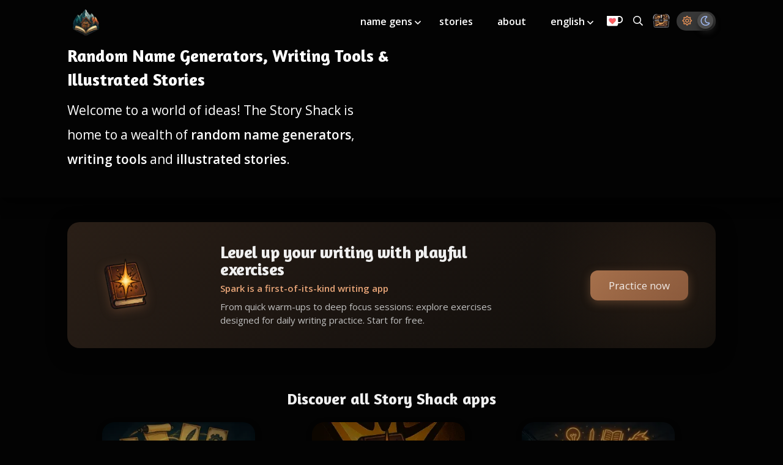

--- FILE ---
content_type: text/html; charset=utf-8
request_url: https://thestoryshack.com/
body_size: 8691
content:
<!DOCTYPE html><html lang="en"><head><meta charset="UTF-8"><meta name="viewport" content="width=device-width,initial-scale=1"><title>Random Name Generators & Stories | The Story Shack</title><meta name="description" content="Discover a wide selection of random name generators and illustrated short stories. Lovingly managed since 2011. Thank you for your visit!"><meta name="robots" content="index, follow"><link rel="canonical" href="https://thestoryshack.com/"><link rel="preconnect" href="https://res.cloudinary.com"><link rel="preconnect" href="https://cdn.jsdelivr.net"><link rel="preconnect" href="https://fonts.googleapis.com"><link rel="preconnect" href="https://fonts.gstatic.com" crossorigin><link rel="preconnect" href="https://cdn.snigelweb.com/adengine/thestoryshack.com/loader.js"><link rel="preload" href="https://assets.thestoryshack.com/assets/story-shack-adventurer-hero-mobile.webp" as="image" media="(max-width: 1079px)"><link rel="preload" href="https://assets.thestoryshack.com/assets/story-shack-adventurer-hero.webp" as="image" media="(min-width: 1080px)"><link rel="preload" href="https://fonts.googleapis.com/css2?family=Amaranth:wght@700&family=Open+Sans:ital,wght@0,300..800;1,300..800&display=swap" as="style"><link rel="preload" href="https://cdn.jsdelivr.net/npm/vue@2.6.12" as="script"><link rel="stylesheet" href="https://storyshack.b-cdn.net/files/style.css?hash=702115"><script>window.STORYSHACK_CDN="https://storyshack.b-cdn.net",window.STORYSHACK_FILES_BASE="https://storyshack.b-cdn.net/files"</script><link href="https://fonts.googleapis.com/css2?family=Amaranth:wght@700&family=Open+Sans:ital,wght@0,300..800;1,300..800&display=swap" rel="stylesheet"><link rel="manifest" href="/manifest.webmanifest"><link rel="serviceworker" href="/sw.js"><link rel="shortcut icon" sizes="196x196" href="https://assets.thestoryshack.com/assets/story-shack-fav.png"><link rel="icon" href="https://assets.thestoryshack.com/assets/story-shack-logo-48.png" sizes="48x48"><link rel="icon" href="https://assets.thestoryshack.com/assets/story-shack-logo-128.png" sizes="128x128"><link rel="icon" href="https://assets.thestoryshack.com/assets/story-shack-logo-192.png" sizes="192x192"><link rel="icon" sizes="196x196" href="https://assets.thestoryshack.com/assets/story-shack-logo-196.png"><meta name="msapplication-TileColor" content="#ffffff"><meta name="msapplication-TileImage" content="https://assets.thestoryshack.com/assets/story-shack-logo-192.png"><meta name="theme-color" content="#0d313a"><meta property="og:type" content="website"><meta property="og:site_name" content="The Story Shack"><meta property="og:locale" content="en"><meta property="og:title" content="Random Name Generators & Stories | The Story Shack"><meta property="og:description" content="Discover a wide selection of random name generators and illustrated short stories. Lovingly managed since 2011. Thank you for your visit!"><meta property="og:image" content="https://assets.thestoryshack.com/assets/story-shack-twitter-card.png"><meta property="og:url" content="https://thestoryshack.com/"><meta name="twitter:card" content="summary_large_image"><meta name="twitter:site" content="@thestoryshack"><meta name="twitter:creator" content="@thestoryshack"><meta name="twitter:title" content="Random Name Generators & Stories | The Story Shack"><meta name="twitter:description" content="Discover a wide selection of random name generators and illustrated short stories. Lovingly managed since 2011. Thank you for your visit!"><meta name="twitter:image" content="https://assets.thestoryshack.com/assets/story-shack-twitter-card.png"><meta name="fediverse:creator" content="@thestoryshack@mastodon.social"><link rel="alternate" hreflang="x-default" href="https://thestoryshack.com/"><link rel="alternate" hreflang="en" href="https://thestoryshack.com/"><link rel="alternate" hreflang="de" href="https://thestoryshack.com/de/"><link rel="alternate" hreflang="es" href="https://thestoryshack.com/es/"><link rel="alternate" hreflang="fr" href="https://thestoryshack.com/fr/"><link rel="alternate" hreflang="ja" href="https://thestoryshack.com/ja/"><link rel="alternate" hreflang="pt" href="https://thestoryshack.com/pt/"><script defer="defer" src="https://cdn.jsdelivr.net/npm/vue@2.6.12"></script><script defer="defer" src="https://storyshack.b-cdn.net/files/js/scripts-v3.js?hash=702115"></script></head><body><script>var activeTheme=localStorage.getItem("activeTheme")||"theme-dark";activeTheme&&document.querySelector("body").classList.add(activeTheme);var snigelScriptHref="https://cdn.snigelweb.com/adengine/thestoryshack.com/loader.js"</script><div id="app"><a lang="en" class="skip-link-main" href="#main-content">Skip to content</a><header id="main-navigation" class="wide-width white"><div id="logo"><a href="/"><img src="https://assets.thestoryshack.com/assets/story-shack-logo.webp" alt="Story Shack logo" width="60" height="60"> </a><span class="install no-mobile" :class="{ 'slidein': deferredPrompt }" v-if="deferredPrompt" @click="callInstallPrompt"><span class="icon-arrow-alt-circle-down"></span></span></div><nav><span class="menu-upgrade-mobile mobile-only" v-if="adsAllowed" @click.prevent="activateModal" data-cabin-event="Navigation | Upgrade viewed"><a><img src="https://assets.thestoryshack.com/assets/kofi.webp" alt="Ko-fi donation button" width="30" height="20"></a></span><a class="chest mobile" href="/chest/" title="Storage Chest: All your saved ideas in one place" aria-label="Storage Chest: All your saved ideas in one place"><img class="mobile" src="https://assets.thestoryshack.com/assets/treasure-chest.webp" alt="Icon of a treasure chest" width="30" height="30"> </a><span class="theme-switcher mobile"><span class="icon-sun" :class="{ 'active': themes['theme-regular'].active }" @click="activateTheme('theme-regular')"></span> <span class="icon-moon" :class="{ 'active': themes['theme-dark'].active }" @click="activateTheme('theme-dark')"></span> </span><span tabindex="0" class="icon-bars" @keypress.enter="open = !open" @click="open = !open"></span><div class="menu-items" :class="{ show: open }"><ul id="menu-main-menu" class="menu"><li class="with-sub-menu"><a aria-haspopup="true" href="/tools/">name gens </a><span class="icon-angle-down" tabindex="0" lang="en" aria-label="Toggle submenu" aria-expanded="false" @click="toggleSubMenu($event)" @keypress.enter="toggleSubMenu($event)"></span><ul class="sub-menu"><li><a href="/tools/fantasy-name-generators/">Fantasy Name Generators</a></li><li><a href="/tools/writing-tools/">Writing Tools</a></li><li><a href="/tools/anime-name-generators/">Anime Name Generators</a></li><li><a href="/tools/real-name-generators/">Real Name Generators</a></li><li><a href="/tools/animal-name-generators/">Animal Name Generators</a></li><li><a href="/tools/sci-fi-name-generators/">Sci-Fi Name Generators</a></li><li><a href="/tools/place-name-generators/">Place Name Generators</a></li><li><a href="/tools/various-name-generators/">Various Name Generators</a></li></ul></li><li><a href="/flash-fiction/">stories</a></li><li><a href="/about/">about</a></li><li class="with-sub-menu"><a aria-haspopup="true" href="/">english </a><span class="icon-angle-down" tabindex="0" lang="en" aria-label="Toggle submenu" aria-expanded="false" @click="toggleSubMenu($event)" @keypress.enter="toggleSubMenu($event)"></span><ul class="sub-menu show-mobile"><li><a lang="de" href="/de/">deutsch</a></li><li><a lang="es" href="/es/">español</a></li><li><a lang="fr" href="/fr/">français</a></li><li><a lang="ja" href="/ja/">日本語</a></li><li><a lang="pt" href="/pt/">português</a></li></ul></li><li class="menu-upgrade no-mobile" v-if="adsAllowed" @click.prevent="activateModal" data-cabin-event="Navigation | Upgrade viewed"><a><img src="https://assets.thestoryshack.com/assets/kofi.webp" alt="Ko-fi donation button" width="30" height="20"></a></li><li class="nav-search"><a href="/search/" title="Search all generators" aria-label="Search all generators"><span class="icon-search no-mobile"></span><span class="mobile-only">search</span></a></li><li class="no-mobile last"><a href="/chest/" class="chest" title="Storage Chest: All your saved ideas in one place" aria-label="Storage Chest: All your saved ideas in one place"><img src="https://assets.thestoryshack.com/assets/treasure-chest.webp" alt="Icon of a treasure chest" width="30" height="30"></a></li><li class="no-mobile theme-switcher" id="theme-switcher"><span class="icon-sun" :class="{ 'active': themes['theme-regular'].active }" @click="activateTheme('theme-regular')"></span> <span class="icon-moon" :class="{ 'active': themes['theme-dark'].active }" @click="activateTheme('theme-dark')"></span></li><span lang="en" aria-label="Close menu" tabindex="0" class="icon-times" @keypress.enter="open = !open" @click="open = !open"></span></ul></div></nav></header><main><section id="home-hero" class="hero"><div class="wide-width"><h1>Random Name Generators, Writing Tools & Illustrated Stories</h1><p>Welcome to a world of ideas! The Story Shack is home to a wealth of <a href="/tools/">random name generators</a>, <a href="/tools/writing-tools/">writing tools</a> and <a href="/flash-fiction/">illustrated stories</a>.</p></div></section><section id="spark-banner" class="wide-width"><div class="spark-banner-content"><img src="https://spark.thestoryshack.com/spark-logo.webp" alt="Spark" class="spark-logo"><div class="spark-banner-text"><h2>Level up your writing with playful exercises</h2><p class="spark-tagline">Spark is a first-of-its-kind writing app</p><p class="spark-description">From quick warm-ups to deep focus sessions: explore exercises designed for daily writing practice. Start for free.</p></div><a href="https://spark.thestoryshack.com" class="spark-cta" target="_blank"><span>Practice now</span> <span class="icon-arrow-right"></span></a></div></section><div id="main-content"><div class="flash-container side-flash"></div><div class="opaquebg"><h2 class="text-center mt">Discover all Story Shack apps</h2><section id="apps" class="wide-width"><section id="app-row" class="mts"><ul class="promo"><li><a href="/tools/" class="promo-badge"><img src="https://assets.thestoryshack.com/assets/thumb-idea-generators.webp" alt="" width="250" height="142" loading="lazy"> <span>All Idea Generators</span></a></li><li><a href="/writing-exercise/" class="promo-badge"><img src="https://assets.thestoryshack.com/assets/thumb-spark.webp" alt="" width="250" height="142" loading="lazy"> <span>Creative Writing Exercise</span></a></li><li><a href="/create-your-own-generator/" class="promo-badge"><img src="https://assets.thestoryshack.com/assets/thumb-create-your-own.webp" alt="" width="250" height="142" loading="lazy"> <span>Your Own Idea Generator</span></a></li><li><a href="/choose-your-own-adventure/" class="promo-badge"><img src="https://assets.thestoryshack.com/assets/thumb-cyoa.webp" alt="" width="250" height="142" loading="lazy"> <span>Choose Your Own Adventure</span></a></li><li><a href="/visual-writing-prompts/" class="promo-badge"><img src="https://assets.thestoryshack.com/assets/thumb-visual-prompts.webp" alt="" width="250" height="142" loading="lazy"> <span>Visual Writing Prompts</span></a></li><li><a href="/maps/" class="promo-badge"><img src="https://assets.thestoryshack.com/assets/thumb-map-generator.webp" alt="" width="250" height="142" loading="lazy"> <span>Fantasy Map Generator</span></a></li><li><a href="/flash-fiction/" class="promo-badge"><img src="https://assets.thestoryshack.com/assets/thumb-flash-fiction.webp" alt="" width="250" height="142" loading="lazy"> <span>Flash Fiction</span></a></li><li><a href="/chest/" class="promo-badge"><img src="https://assets.thestoryshack.com/assets/thumb-chest.webp" alt="" width="250" height="142" loading="lazy"> <span>Chest: Stored Ideas</span></a></li><li><a href="https://chromewebstore.google.com/detail/story-notes/fppgpeifijbbcobpkllelfmlpkeaednc?hl=en" class="promo-badge"><img src="https://assets.thestoryshack.com/assets/thumb-story-notes.webp" alt="" width="250" height="142" loading="lazy"> <span>Story Notes (Chrome Extension)</span></a></li></ul></section></section><section id="related" class="wide-width mt cv text-center"><h2>Explore 1500+ Name Generators</h2><p class="reading-width">Besides providing writing and roleplaying tools, The Story Shack offers well over a thousand <strong>random name generators</strong> in many categories. Start exploring below.</p><h3 class="mt">Newly added generators</h3><ul class="related-posts mt"><li class="filterable" data-filter="Lands Between Character Name Generator (Elden Ring) | Fantasy Name Generators"><a class="tool-badge" href="/tools/lands-between-character-name-generator-elden-ring/"><div class="polygon"><img src="https://assets.thestoryshack.com/tools/small-lands-between-character-name-generator-elden-ring.webp" width="50" height="50" alt="Thumbnail for Lands Between Character Name Generator (Elden Ring)" loading="lazy"></div><div class="filler"></div><span>Lands Between Character Name Generator (Elden Ring)</span></a></li><li class="filterable" data-filter="Spirit Ash Summon Name Generator (Elden Ring) | Fantasy Name Generators"><a class="tool-badge" href="/tools/spirit-ash-summon-name-generator-elden-ring/"><div class="polygon"><img src="https://assets.thestoryshack.com/tools/small-spirit-ash-summon-name-generator-elden-ring.webp" width="50" height="50" alt="Thumbnail for Spirit Ash Summon Name Generator (Elden Ring)" loading="lazy"></div><div class="filler"></div><span>Spirit Ash Summon Name Generator (Elden Ring)</span></a></li><li class="filterable" data-filter="Ash of War Title Generator (Elden Ring) | Fantasy Name Generators"><a class="tool-badge" href="/tools/ash-of-war-title-generator-elden-ring/"><div class="polygon"><img src="https://assets.thestoryshack.com/tools/small-ash-of-war-title-generator-elden-ring.webp" width="50" height="50" alt="Thumbnail for Ash of War Title Generator (Elden Ring)" loading="lazy"></div><div class="filler"></div><span>Ash of War Title Generator (Elden Ring)</span></a></li><li class="filterable" data-filter="Boss Fight Title Generator (Elden Ring) | Fantasy Name Generators"><a class="tool-badge" href="/tools/boss-fight-title-generator-elden-ring/"><div class="polygon"><img src="https://assets.thestoryshack.com/tools/small-boss-fight-title-generator-elden-ring.webp" width="50" height="50" alt="Thumbnail for Boss Fight Title Generator (Elden Ring)" loading="lazy"></div><div class="filler"></div><span>Boss Fight Title Generator (Elden Ring)</span></a></li><li class="filterable" data-filter="Legacy Dungeon Name Generator (Elden Ring) | Fantasy Name Generators"><a class="tool-badge" href="/tools/legacy-dungeon-name-generator-elden-ring/"><div class="polygon"><img src="https://assets.thestoryshack.com/tools/small-legacy-dungeon-name-generator-elden-ring.webp" width="50" height="50" alt="Thumbnail for Legacy Dungeon Name Generator (Elden Ring)" loading="lazy"></div><div class="filler"></div><span>Legacy Dungeon Name Generator (Elden Ring)</span></a></li><li class="filterable" data-filter="Rune Spell Name Generator (Elden Ring) | Fantasy Name Generators"><a class="tool-badge" href="/tools/rune-spell-name-generator-elden-ring/"><div class="polygon"><img src="https://assets.thestoryshack.com/tools/small-rune-spell-name-generator-elden-ring.webp" width="50" height="50" alt="Thumbnail for Rune Spell Name Generator (Elden Ring)" loading="lazy"></div><div class="filler"></div><span>Rune Spell Name Generator (Elden Ring)</span></a></li><li class="filterable" data-filter="Talisman Effect Name Generator (Elden Ring) | Fantasy Name Generators"><a class="tool-badge" href="/tools/talisman-effect-name-generator-elden-ring/"><div class="polygon"><img src="https://assets.thestoryshack.com/tools/small-talisman-effect-name-generator-elden-ring.webp" width="50" height="50" alt="Thumbnail for Talisman Effect Name Generator (Elden Ring)" loading="lazy"></div><div class="filler"></div><span>Talisman Effect Name Generator (Elden Ring)</span></a></li><li class="filterable" data-filter="Item Description Flavor Text Generator (Elden Ring) | Fantasy Name Generators"><a class="tool-badge" href="/tools/item-description-flavor-text-generator-elden-ring/"><div class="polygon"><img src="https://assets.thestoryshack.com/tools/small-item-description-flavor-text-generator-elden-ring.webp" width="50" height="50" alt="Thumbnail for Item Description Flavor Text Generator (Elden Ring)" loading="lazy"></div><div class="filler"></div><span>Item Description Flavor Text Generator (Elden Ring)</span></a></li><li class="filterable" data-filter="NPC Questline Title Generator (Elden Ring) | Fantasy Name Generators"><a class="tool-badge" href="/tools/npc-questline-title-generator-elden-ring/"><div class="polygon"><img src="https://assets.thestoryshack.com/tools/small-npc-questline-title-generator-elden-ring.webp" width="50" height="50" alt="Thumbnail for NPC Questline Title Generator (Elden Ring)" loading="lazy"></div><div class="filler"></div><span>NPC Questline Title Generator (Elden Ring)</span></a></li><li class="filterable" data-filter="Shardbearer Nickname Generator (Elden Ring) | Fantasy Name Generators"><a class="tool-badge" href="/tools/shardbearer-nickname-generator-elden-ring/"><div class="polygon"><img src="https://assets.thestoryshack.com/tools/small-shardbearer-nickname-generator-elden-ring.webp" width="50" height="50" alt="Thumbnail for Shardbearer Nickname Generator (Elden Ring)" loading="lazy"></div><div class="filler"></div><span>Shardbearer Nickname Generator (Elden Ring)</span></a></li><li class="filterable" data-filter="Pal Species Name Generator (Palworld) | Anime Name Generators"><a class="tool-badge" href="/tools/pal-species-name-generator-palworld/"><div class="polygon"><img src="https://assets.thestoryshack.com/tools/small-pal-species-name-generator-palworld.webp" width="50" height="50" alt="Thumbnail for Pal Species Name Generator (Palworld)" loading="lazy"></div><div class="filler"></div><span>Pal Species Name Generator (Palworld)</span></a></li><li class="filterable" data-filter="Pal Fusion Result Generator (Palworld) | Anime Name Generators"><a class="tool-badge" href="/tools/pal-fusion-result-generator-palworld/"><div class="polygon"><img src="https://assets.thestoryshack.com/tools/small-pal-fusion-result-generator-palworld.webp" width="50" height="50" alt="Thumbnail for Pal Fusion Result Generator (Palworld)" loading="lazy"></div><div class="filler"></div><span>Pal Fusion Result Generator (Palworld)</span></a></li></ul><h3 class="mt">Main Categories</h3><a class="skip-link" href="#secondary-categories">Skip list of main categories</a><ul class="related-cats mts"><li><a href="/tools/animal-name-generators/" class="cat-badge"><img src="https://assets.thestoryshack.com/tools/cat-animal-name-generators.webp" width="200" height="200" alt="Animal Name Generators" loading="lazy"> <span>Animal Name Generators</span></a></li><li><a href="/tools/anime-name-generators/" class="cat-badge"><img src="https://assets.thestoryshack.com/tools/cat-anime-name-generators.webp" width="200" height="200" alt="Anime Name Generators" loading="lazy"> <span>Anime Name Generators</span></a></li><li><a href="/tools/fantasy-name-generators/" class="cat-badge"><img src="https://assets.thestoryshack.com/tools/cat-fantasy-name-generators.webp" width="200" height="200" alt="Fantasy Name Generators" loading="lazy"> <span>Fantasy Name Generators</span></a></li><li><a href="/tools/place-name-generators/" class="cat-badge"><img src="https://assets.thestoryshack.com/tools/cat-place-name-generators.webp" width="200" height="200" alt="Place Name Generators" loading="lazy"> <span>Place Name Generators</span></a></li><li><a href="/tools/real-name-generators/" class="cat-badge"><img src="https://assets.thestoryshack.com/tools/cat-real-name-generators.webp" width="200" height="200" alt="Real Name Generators" loading="lazy"> <span>Real Name Generators</span></a></li><li><a href="/tools/sci-fi-name-generators/" class="cat-badge"><img src="https://assets.thestoryshack.com/tools/cat-sci-fi-name-generators.webp" width="200" height="200" alt="Sci-Fi Name Generators" loading="lazy"> <span>Sci-Fi Name Generators</span></a></li><li><a href="/tools/various-name-generators/" class="cat-badge"><img src="https://assets.thestoryshack.com/tools/cat-various-name-generators.webp" width="200" height="200" alt="Various Name Generators" loading="lazy"> <span>Various Name Generators</span></a></li><li><a href="/tools/writing-tools/" class="cat-badge"><img src="https://assets.thestoryshack.com/tools/cat-writing-tools.webp" width="200" height="200" alt="Writing Tools" loading="lazy"> <span>Writing Tools</span></a></li></ul><h3 class="mt" id="secondary-categories">All Story Universes</h3><a class="skip-link" href="#featured-generators">Skip list of categories</a><ul class="related-cats secondary mts"><li><a href="/tools/alien-earth-name-generators/" class="cat-badge"><img src="https://assets.thestoryshack.com/tools/cat-alien-earth.webp" width="200" height="200" alt="Alien: Earth" loading="lazy"> <span>Alien: Earth</span></a></li><li><a href="/tools/arcane-name-generators/" class="cat-badge"><img src="https://assets.thestoryshack.com/tools/cat-arcane.webp" width="200" height="200" alt="Arcane" loading="lazy"> <span>Arcane</span></a></li><li><a href="/tools/assassins-creed-name-generators/" class="cat-badge"><img src="https://assets.thestoryshack.com/tools/cat-assassins-creed.webp" width="200" height="200" alt="Assassin's Creed" loading="lazy"> <span>Assassin's Creed</span></a></li><li><a href="/tools/attack-on-titan-name-generators/" class="cat-badge"><img src="https://assets.thestoryshack.com/tools/cat-attack-on-titan.webp" width="200" height="200" alt="Attack on Titan" loading="lazy"> <span>Attack on Titan</span></a></li><li><a href="/tools/avatar-the-last-airbender-name-generators/" class="cat-badge"><img src="https://assets.thestoryshack.com/tools/cat-avatar-the-last-airbender.webp" width="200" height="200" alt="Avatar: The Last Airbender" loading="lazy"> <span>Avatar: The Last Airbender</span></a></li><li><a href="/tools/bleach-name-generators/" class="cat-badge"><img src="https://assets.thestoryshack.com/tools/cat-bleach.webp" width="200" height="200" alt="Bleach" loading="lazy"> <span>Bleach</span></a></li><li><a href="/tools/blue-eye-samurai-name-generators/" class="cat-badge"><img src="https://assets.thestoryshack.com/tools/cat-blue-eye-samurai.webp" width="200" height="200" alt="Blue Eye Samurai" loading="lazy"> <span>Blue Eye Samurai</span></a></li><li><a href="/tools/chainsaw-man-name-generators/" class="cat-badge"><img src="https://assets.thestoryshack.com/tools/cat-chainsaw-man.webp" width="200" height="200" alt="Chainsaw Man" loading="lazy"> <span>Chainsaw Man</span></a></li><li><a href="/tools/chronicles-of-narnia-name-generators/" class="cat-badge"><img src="https://assets.thestoryshack.com/tools/cat-chronicles-of-narnia.webp" width="200" height="200" alt="Chronicles of Narnia" loading="lazy"> <span>Chronicles of Narnia</span></a></li><li><a href="/tools/clash-of-clans-name-generators/" class="cat-badge"><img src="https://assets.thestoryshack.com/tools/cat-clash-of-clans.webp" width="200" height="200" alt="Clash of Clans" loading="lazy"> <span>Clash of Clans</span></a></li><li><a href="/tools/cyberpunk-2077-name-generators/" class="cat-badge"><img src="https://assets.thestoryshack.com/tools/cat-cyberpunk-2077.webp" width="200" height="200" alt="Cyberpunk 2077" loading="lazy"> <span>Cyberpunk 2077</span></a></li><li><a href="/tools/dark-souls-name-generators/" class="cat-badge"><img src="https://assets.thestoryshack.com/tools/cat-dark-souls.webp" width="200" height="200" alt="Dark Souls" loading="lazy"> <span>Dark Souls</span></a></li><li><a href="/tools/dc-universe-name-generators/" class="cat-badge"><img src="https://assets.thestoryshack.com/tools/cat-dc-universe.webp" width="200" height="200" alt="DC Universe" loading="lazy"> <span>DC Universe</span></a></li><li><a href="/tools/demon-slayer-name-generators/" class="cat-badge"><img src="https://assets.thestoryshack.com/tools/cat-demon-slayer.webp" width="200" height="200" alt="Demon Slayer" loading="lazy"> <span>Demon Slayer</span></a></li><li><a href="/tools/destiny-name-generators/" class="cat-badge"><img src="https://assets.thestoryshack.com/tools/cat-destiny.webp" width="200" height="200" alt="Destiny" loading="lazy"> <span>Destiny</span></a></li><li><a href="/tools/diablo-name-generators/" class="cat-badge"><img src="https://assets.thestoryshack.com/tools/cat-diablo.webp" width="200" height="200" alt="Diablo" loading="lazy"> <span>Diablo</span></a></li><li><a href="/tools/digimon-name-generators/" class="cat-badge"><img src="https://assets.thestoryshack.com/tools/cat-digimon.webp" width="200" height="200" alt="Digimon" loading="lazy"> <span>Digimon</span></a></li><li><a href="/tools/disney-name-generators/" class="cat-badge"><img src="https://assets.thestoryshack.com/tools/cat-disney.webp" width="200" height="200" alt="Disney" loading="lazy"> <span>Disney</span></a></li><li><a href="/tools/doctor-who-name-generators/" class="cat-badge"><img src="https://assets.thestoryshack.com/tools/cat-doctor-who.webp" width="200" height="200" alt="Doctor Who" loading="lazy"> <span>Doctor Who</span></a></li><li><a href="/tools/dragon-age-name-generators/" class="cat-badge"><img src="https://assets.thestoryshack.com/tools/cat-dragon-age.webp" width="200" height="200" alt="Dragon Age" loading="lazy"> <span>Dragon Age</span></a></li><li><a href="/tools/dragon-ball-name-generators/" class="cat-badge"><img src="https://assets.thestoryshack.com/tools/cat-dragon-ball.webp" width="200" height="200" alt="Dragon Ball" loading="lazy"> <span>Dragon Ball</span></a></li><li><a href="/tools/dune-name-generators/" class="cat-badge"><img src="https://assets.thestoryshack.com/tools/cat-dune.webp" width="200" height="200" alt="Dune" loading="lazy"> <span>Dune</span></a></li><li><a href="/tools/dnd-name-generators/" class="cat-badge"><img src="https://assets.thestoryshack.com/tools/cat-dungeons-and-dragons.webp" width="200" height="200" alt="Dungeons & Dragons" loading="lazy"> <span>Dungeons & Dragons</span></a></li><li><a href="/tools/elden-ring-name-generators/" class="cat-badge"><img src="https://assets.thestoryshack.com/tools/cat-elden-ring.webp" width="200" height="200" alt="Elden Ring" loading="lazy"> <span>Elden Ring</span></a></li><li><a href="/tools/elder-scrolls-name-generators/" class="cat-badge"><img src="https://assets.thestoryshack.com/tools/cat-elder-scrolls.webp" width="200" height="200" alt="Elder Scrolls" loading="lazy"> <span>Elder Scrolls</span></a></li><li><a href="/tools/eve-online-name-generators/" class="cat-badge"><img src="https://assets.thestoryshack.com/tools/cat-eve-online.webp" width="200" height="200" alt="EVE Online" loading="lazy"> <span>EVE Online</span></a></li><li><a href="/tools/fallout-name-generators/" class="cat-badge"><img src="https://assets.thestoryshack.com/tools/cat-fallout.webp" width="200" height="200" alt="Fallout" loading="lazy"> <span>Fallout</span></a></li><li><a href="/tools/final-fantasy-name-generators/" class="cat-badge"><img src="https://assets.thestoryshack.com/tools/cat-final-fantasy.webp" width="200" height="200" alt="Final Fantasy" loading="lazy"> <span>Final Fantasy</span></a></li><li><a href="/tools/game-of-thrones-name-generators/" class="cat-badge"><img src="https://assets.thestoryshack.com/tools/cat-game-of-thrones.webp" width="200" height="200" alt="Game of Thrones" loading="lazy"> <span>Game of Thrones</span></a></li><li><a href="/tools/genshin-impact-name-generators/" class="cat-badge"><img src="https://assets.thestoryshack.com/tools/cat-genshin-impact.webp" width="200" height="200" alt="Genshin Impact" loading="lazy"> <span>Genshin Impact</span></a></li><li><a href="/tools/god-of-war-name-generators/" class="cat-badge"><img src="https://assets.thestoryshack.com/tools/cat-god-of-war.webp" width="200" height="200" alt="God of War" loading="lazy"> <span>God of War</span></a></li><li><a href="/tools/guild-wars-name-generators/" class="cat-badge"><img src="https://assets.thestoryshack.com/tools/cat-guild-wars.webp" width="200" height="200" alt="Guild Wars" loading="lazy"> <span>Guild Wars</span></a></li><li><a href="/tools/halo-name-generators/" class="cat-badge"><img src="https://assets.thestoryshack.com/tools/cat-halo.webp" width="200" height="200" alt="Halo" loading="lazy"> <span>Halo</span></a></li><li><a href="/tools/harry-potter-name-generators/" class="cat-badge"><img src="https://assets.thestoryshack.com/tools/cat-harry-potter.webp" width="200" height="200" alt="Harry Potter" loading="lazy"> <span>Harry Potter</span></a></li><li><a href="/tools/his-dark-materials-name-generators/" class="cat-badge"><img src="https://assets.thestoryshack.com/tools/cat-his-dark-materials.webp" width="200" height="200" alt="His Dark Materials" loading="lazy"> <span>His Dark Materials</span></a></li><li><a href="/tools/horizon-zero-dawn-name-generators/" class="cat-badge"><img src="https://assets.thestoryshack.com/tools/cat-horizon-zero-dawn.webp" width="200" height="200" alt="Horizon Zero Dawn" loading="lazy"> <span>Horizon Zero Dawn</span></a></li><li><a href="/tools/inheritance-cycle-name-generators/" class="cat-badge"><img src="https://assets.thestoryshack.com/tools/cat-inheritance-cycle.webp" width="200" height="200" alt="Inheritance Cycle" loading="lazy"> <span>Inheritance Cycle</span></a></li><li><a href="/tools/invincible-name-generators/" class="cat-badge"><img src="https://assets.thestoryshack.com/tools/cat-invincible.webp" width="200" height="200" alt="Invincible" loading="lazy"> <span>Invincible</span></a></li><li><a href="/tools/jojos-bizarre-adventure-name-generators/" class="cat-badge"><img src="https://assets.thestoryshack.com/tools/cat-jojos-bizarre-adventure.webp" width="200" height="200" alt="JoJo's Bizarre Adventure" loading="lazy"> <span>JoJo's Bizarre Adventure</span></a></li><li><a href="/tools/jujutsu-kaisen-name-generators/" class="cat-badge"><img src="https://assets.thestoryshack.com/tools/cat-jujutsu-kaisen.webp" width="200" height="200" alt="Jujutsu Kaisen" loading="lazy"> <span>Jujutsu Kaisen</span></a></li><li><a href="/tools/league-of-legends-name-generators/" class="cat-badge"><img src="https://assets.thestoryshack.com/tools/cat-league-of-legends.webp" width="200" height="200" alt="League of Legends" loading="lazy"> <span>League of Legends</span></a></li><li><a href="/tools/legend-of-zelda-name-generators/" class="cat-badge"><img src="https://assets.thestoryshack.com/tools/cat-legend-of-zelda.webp" width="200" height="200" alt="Legend of Zelda" loading="lazy"> <span>Legend of Zelda</span></a></li><li><a href="/tools/lord-of-the-rings-name-generators/" class="cat-badge"><img src="https://assets.thestoryshack.com/tools/cat-lord-of-the-rings.webp" width="200" height="200" alt="Lord of the Rings" loading="lazy"> <span>Lord of the Rings</span></a></li><li><a href="/tools/lost-ark-name-generators/" class="cat-badge"><img src="https://assets.thestoryshack.com/tools/cat-lost-ark.webp" width="200" height="200" alt="Lost Ark" loading="lazy"> <span>Lost Ark</span></a></li><li><a href="/tools/magic-the-gathering-name-generators/" class="cat-badge"><img src="https://assets.thestoryshack.com/tools/cat-magic-the-gathering.webp" width="200" height="200" alt="Magic: The Gathering" loading="lazy"> <span>Magic: The Gathering</span></a></li><li><a href="/tools/marvel-universe-name-generators/" class="cat-badge"><img src="https://assets.thestoryshack.com/tools/cat-marvel-universe.webp" width="200" height="200" alt="Marvel Universe" loading="lazy"> <span>Marvel Universe</span></a></li><li><a href="/tools/mass-effect-name-generators/" class="cat-badge"><img src="https://assets.thestoryshack.com/tools/cat-mass-effect.webp" width="200" height="200" alt="Mass Effect" loading="lazy"> <span>Mass Effect</span></a></li><li><a href="/tools/mistborn-name-generators/" class="cat-badge"><img src="https://assets.thestoryshack.com/tools/cat-mistborn.webp" width="200" height="200" alt="Mistborn" loading="lazy"> <span>Mistborn</span></a></li><li><a href="/tools/my-hero-academia-name-generators/" class="cat-badge"><img src="https://assets.thestoryshack.com/tools/cat-my-hero-academia.webp" width="200" height="200" alt="My Hero Academia" loading="lazy"> <span>My Hero Academia</span></a></li><li><a href="/tools/naruto-name-generators/" class="cat-badge"><img src="https://assets.thestoryshack.com/tools/cat-naruto.webp" width="200" height="200" alt="Naruto" loading="lazy"> <span>Naruto</span></a></li><li><a href="/tools/one-piece-name-generators/" class="cat-badge"><img src="https://assets.thestoryshack.com/tools/cat-one-piece.webp" width="200" height="200" alt="One Piece" loading="lazy"> <span>One Piece</span></a></li><li><a href="/tools/palworld-name-generators/" class="cat-badge"><img src="https://assets.thestoryshack.com/tools/cat-palworld.webp" width="200" height="200" alt="Palworld" loading="lazy"> <span>Palworld</span></a></li><li><a href="/tools/pathfinder-name-generators/" class="cat-badge"><img src="https://assets.thestoryshack.com/tools/cat-pathfinder.webp" width="200" height="200" alt="Pathfinder" loading="lazy"> <span>Pathfinder</span></a></li><li><a href="/tools/percy-jackson-name-generators/" class="cat-badge"><img src="https://assets.thestoryshack.com/tools/cat-percy-jackson.webp" width="200" height="200" alt="Percy Jackson" loading="lazy"> <span>Percy Jackson</span></a></li><li><a href="/tools/pokemon-name-generators/" class="cat-badge"><img src="https://assets.thestoryshack.com/tools/cat-pokemon.webp" width="200" height="200" alt="Pokemon" loading="lazy"> <span>Pokemon</span></a></li><li><a href="/tools/rift-name-generators/" class="cat-badge"><img src="https://assets.thestoryshack.com/tools/cat-rift.webp" width="200" height="200" alt="Rift" loading="lazy"> <span>Rift</span></a></li><li><a href="/tools/runescape-name-generators/" class="cat-badge"><img src="https://assets.thestoryshack.com/tools/cat-runescape.webp" width="200" height="200" alt="RuneScape" loading="lazy"> <span>RuneScape</span></a></li><li><a href="/tools/sea-of-thieves-name-generators/" class="cat-badge"><img src="https://assets.thestoryshack.com/tools/cat-sea-of-thieves.webp" width="200" height="200" alt="Sea of Thieves" loading="lazy"> <span>Sea of Thieves</span></a></li><li><a href="/tools/shadowrun-name-generators/" class="cat-badge"><img src="https://assets.thestoryshack.com/tools/cat-shadowrun.webp" width="200" height="200" alt="Shadowrun" loading="lazy"> <span>Shadowrun</span></a></li><li><a href="/tools/star-trek-name-generators/" class="cat-badge"><img src="https://assets.thestoryshack.com/tools/cat-star-trek.webp" width="200" height="200" alt="Star Trek" loading="lazy"> <span>Star Trek</span></a></li><li><a href="/tools/star-wars-name-generators/" class="cat-badge"><img src="https://assets.thestoryshack.com/tools/cat-star-wars.webp" width="200" height="200" alt="Star Wars" loading="lazy"> <span>Star Wars</span></a></li><li><a href="/tools/starfinder-name-generators/" class="cat-badge"><img src="https://assets.thestoryshack.com/tools/cat-starfinder.webp" width="200" height="200" alt="Starfinder" loading="lazy"> <span>Starfinder</span></a></li><li><a href="/tools/stargate-name-generators/" class="cat-badge"><img src="https://assets.thestoryshack.com/tools/cat-stargate.webp" width="200" height="200" alt="Stargate" loading="lazy"> <span>Stargate</span></a></li><li><a href="/tools/stormlight-archive-name-generators/" class="cat-badge"><img src="https://assets.thestoryshack.com/tools/cat-stormlight-archive.webp" width="200" height="200" alt="Stormlight Archive" loading="lazy"> <span>Stormlight Archive</span></a></li><li><a href="/tools/the-dark-crystal-name-generators/" class="cat-badge"><img src="https://assets.thestoryshack.com/tools/cat-the-dark-crystal.webp" width="200" height="200" alt="The Dark Crystal" loading="lazy"> <span>The Dark Crystal</span></a></li><li><a href="/tools/the-dark-eye-name-generators/" class="cat-badge"><img src="https://assets.thestoryshack.com/tools/cat-the-dark-eye.webp" width="200" height="200" alt="The Dark Eye" loading="lazy"> <span>The Dark Eye</span></a></li><li><a href="/tools/the-last-of-us-name-generators/" class="cat-badge"><img src="https://assets.thestoryshack.com/tools/cat-the-last-of-us.webp" width="200" height="200" alt="The Last of Us" loading="lazy"> <span>The Last of Us</span></a></li><li><a href="/tools/wheel-of-time-name-generators/" class="cat-badge"><img src="https://assets.thestoryshack.com/tools/cat-wheel-of-time.webp" width="200" height="200" alt="The Wheel of Time" loading="lazy"> <span>The Wheel of Time</span></a></li><li><a href="/tools/the-witcher-name-generators/" class="cat-badge"><img src="https://assets.thestoryshack.com/tools/cat-the-witcher.webp" width="200" height="200" alt="The Witcher" loading="lazy"> <span>The Witcher</span></a></li><li><a href="/tools/transformers-name-generators/" class="cat-badge"><img src="https://assets.thestoryshack.com/tools/cat-transformers.webp" width="200" height="200" alt="Transformers" loading="lazy"> <span>Transformers</span></a></li><li><a href="/tools/voltron-name-generators/" class="cat-badge"><img src="https://assets.thestoryshack.com/tools/cat-voltron.webp" width="200" height="200" alt="Voltron" loading="lazy"> <span>Voltron</span></a></li><li><a href="/tools/wakfu-dofus-name-generators/" class="cat-badge"><img src="https://assets.thestoryshack.com/tools/cat-wakfudofus.webp" width="200" height="200" alt="Wakfu/Dofus" loading="lazy"> <span>Wakfu/Dofus</span></a></li><li><a href="/tools/warhammer-name-generators/" class="cat-badge"><img src="https://assets.thestoryshack.com/tools/cat-warhammer.webp" width="200" height="200" alt="Warhammer" loading="lazy"> <span>Warhammer</span></a></li><li><a href="/tools/warhammer-40k-name-generators/" class="cat-badge"><img src="https://assets.thestoryshack.com/tools/cat-warhammer-40k.webp" width="200" height="200" alt="Warhammer 40K" loading="lazy"> <span>Warhammer 40K</span></a></li><li><a href="/tools/wildstar-name-generators/" class="cat-badge"><img src="https://assets.thestoryshack.com/tools/cat-wildstar.webp" width="200" height="200" alt="Wildstar" loading="lazy"> <span>Wildstar</span></a></li><li><a href="/tools/world-of-darkness-name-generators/" class="cat-badge"><img src="https://assets.thestoryshack.com/tools/cat-world-of-darkness.webp" width="200" height="200" alt="World of Darkness" loading="lazy"> <span>World of Darkness</span></a></li><li><a href="/tools/wings-of-fire-name-generators/" class="cat-badge"><img src="https://assets.thestoryshack.com/tools/cat-wings-of-fire.webp" width="200" height="200" alt="Wings of Fire" loading="lazy"> <span>Wings of Fire</span></a></li><li><a href="/tools/world-of-warcraft-name-generators/" class="cat-badge"><img src="https://assets.thestoryshack.com/tools/cat-world-of-warcraft.webp" width="200" height="200" alt="World of Warcraft" loading="lazy"> <span>World of Warcraft</span></a></li></ul><h3 class="mt" id="featured-generators">Featured Random Name Generators</h3><a lang="en" class="skip-link" href="#more-stories">Skip list of name generators</a><ul class="related-posts mt"><li class="filterable" data-filter="Random Word Generator | Writing Tools"><a class="tool-badge" href="/tools/random-word-generator/"><div class="polygon"><img src="https://assets.thestoryshack.com/tools/small-random-word-generator.webp" width="50" height="50" alt="Thumbnail for Random Word Generator" loading="lazy"></div><div class="filler"></div><span>Random Word Generator</span></a></li><li class="filterable" data-filter="Username Generator | Various Name Generators"><a class="tool-badge" href="/tools/username-generator/"><div class="polygon"><img src="https://assets.thestoryshack.com/tools/small-username-generator.webp" width="50" height="50" alt="Thumbnail for Username Generator" loading="lazy"></div><div class="filler"></div><span>Username Generator</span></a></li><li class="filterable" data-filter="Random Password Generator | Various Name Generators"><a class="tool-badge" href="/tools/random-password-generator/"><div class="polygon"><img src="https://assets.thestoryshack.com/tools/small-random-password-generator.webp" width="50" height="50" alt="Thumbnail for Random Password Generator" loading="lazy"></div><div class="filler"></div><span>Random Password Generator</span></a></li><li class="filterable" data-filter="Rap Name Generator | Various Name Generators"><a class="tool-badge" href="/tools/rap-name-generator/"><div class="polygon"><img src="https://assets.thestoryshack.com/tools/small-rap-name-generator.webp" width="50" height="50" alt="Thumbnail for Rap Name Generator" loading="lazy"></div><div class="filler"></div><span>Rap Name Generator</span></a></li><li class="filterable" data-filter="Last Name Generator | Real Name Generators"><a class="tool-badge" href="/tools/last-name-generator/"><div class="polygon"><img src="https://assets.thestoryshack.com/tools/small-last-name-generator.webp" width="50" height="50" alt="Thumbnail for Last Name Generator" loading="lazy"></div><div class="filler"></div><span>Last Name Generator</span></a></li><li class="filterable" data-filter="Fake Name Generator | Various Name Generators"><a class="tool-badge" href="/tools/fake-name-generator/"><div class="polygon"><img src="https://assets.thestoryshack.com/tools/small-fake-name-generator.webp" width="50" height="50" alt="Thumbnail for Fake Name Generator" loading="lazy"></div><div class="filler"></div><span>Fake Name Generator</span></a></li><li class="filterable" data-filter="Gamertag Generator | Various Name Generators"><a class="tool-badge" href="/tools/gamertag-generator/"><div class="polygon"><img src="https://assets.thestoryshack.com/tools/small-gamertag-generator.webp" width="50" height="50" alt="Thumbnail for Gamertag Generator" loading="lazy"></div><div class="filler"></div><span>Gamertag Generator</span></a></li><li class="filterable" data-filter="Ship Name Generator | Fantasy Name Generators"><a class="tool-badge" href="/tools/ship-name-generator/"><div class="polygon"><img src="https://assets.thestoryshack.com/tools/small-ship-name-generator.webp" width="50" height="50" alt="Thumbnail for Ship Name Generator" loading="lazy"></div><div class="filler"></div><span>Ship Name Generator</span></a></li><li class="filterable" data-filter="Wu Tang Name Generator | Various Name Generators"><a class="tool-badge" href="/tools/wu-tang-name-generator/"><div class="polygon"><img src="https://assets.thestoryshack.com/tools/small-wu-tang-name-generator.webp" width="50" height="50" alt="Thumbnail for Wu Tang Name Generator" loading="lazy"></div><div class="filler"></div><span>Wu Tang Name Generator</span></a></li><li class="filterable" data-filter="Baby Name Generator | Real Name Generators"><a class="tool-badge" href="/tools/baby-name-generator/"><div class="polygon"><img src="https://assets.thestoryshack.com/tools/small-baby-name-generator.webp" width="50" height="50" alt="Thumbnail for Baby Name Generator" loading="lazy"></div><div class="filler"></div><span>Baby Name Generator</span></a></li><li class="filterable" data-filter="Random Letter Generator | Various Name Generators"><a class="tool-badge" href="/tools/random-letter-generator/"><div class="polygon"><img src="https://assets.thestoryshack.com/tools/small-random-letter-generator.webp" width="50" height="50" alt="Thumbnail for Random Letter Generator" loading="lazy"></div><div class="filler"></div><span>Random Letter Generator</span></a></li><li class="filterable" data-filter="Company Name Generator | Various Name Generators"><a class="tool-badge" href="/tools/company-name-generator/"><div class="polygon"><img src="https://assets.thestoryshack.com/tools/small-company-name-generator.webp" width="50" height="50" alt="Thumbnail for Company Name Generator" loading="lazy"></div><div class="filler"></div><span>Company Name Generator</span></a></li><li class="filterable" data-filter="Nickname Generator | Real Name Generators"><a class="tool-badge" href="/tools/nickname-generator/"><div class="polygon"><img src="https://assets.thestoryshack.com/tools/small-nickname-generator.webp" width="50" height="50" alt="Thumbnail for Nickname Generator" loading="lazy"></div><div class="filler"></div><span>Nickname Generator</span></a></li><li class="filterable" data-filter="Band Name Generator | Various Name Generators"><a class="tool-badge" href="/tools/band-name-generator/"><div class="polygon"><img src="https://assets.thestoryshack.com/tools/small-band-name-generator.webp" width="50" height="50" alt="Thumbnail for Band Name Generator" loading="lazy"></div><div class="filler"></div><span>Band Name Generator</span></a></li><li class="filterable" data-filter="Elf Name Generator | Fantasy Name Generators"><a class="tool-badge" href="/tools/elf-name-generator/"><div class="polygon"><img src="https://assets.thestoryshack.com/tools/small-elf-name-generator.webp" width="50" height="50" alt="Thumbnail for Elf Name Generator" loading="lazy"></div><div class="filler"></div><span>Elf Name Generator</span></a></li><li class="filterable" data-filter="Star Wars Name Generator | Sci-Fi Name Generators"><a class="tool-badge" href="/tools/star-wars-name-generator/"><div class="polygon"><img src="https://assets.thestoryshack.com/tools/small-star-wars-name-generator.webp" width="50" height="50" alt="Thumbnail for Star Wars Name Generator" loading="lazy"></div><div class="filler"></div><span>Star Wars Name Generator</span></a></li><li class="filterable" data-filter="Japanese Name Generator | Real Name Generators"><a class="tool-badge" href="/tools/japanese-name-generator/"><div class="polygon"><img src="https://assets.thestoryshack.com/tools/small-japanese-name-generator.webp" width="50" height="50" alt="Thumbnail for Japanese Name Generator" loading="lazy"></div><div class="filler"></div><span>Japanese Name Generator</span></a></li><li class="filterable" data-filter="Team Name Generator | Various Name Generators"><a class="tool-badge" href="/tools/team-name-generator/"><div class="polygon"><img src="https://assets.thestoryshack.com/tools/small-team-name-generator.webp" width="50" height="50" alt="Thumbnail for Team Name Generator" loading="lazy"></div><div class="filler"></div><span>Team Name Generator</span></a></li><li class="filterable" data-filter="Character Name Generator | Real Name Generators"><a class="tool-badge" href="/tools/character-name-generator/"><div class="polygon"><img src="https://assets.thestoryshack.com/tools/small-character-name-generator.webp" width="50" height="50" alt="Thumbnail for Character Name Generator" loading="lazy"></div><div class="filler"></div><span>Character Name Generator</span></a></li><li class="filterable" data-filter="Pictionary Word Generator | Various Name Generators"><a class="tool-badge" href="/tools/pictionary-word-generator/"><div class="polygon"><img src="https://assets.thestoryshack.com/tools/small-pictionary-word-generator.webp" width="50" height="50" alt="Thumbnail for Pictionary Word Generator" loading="lazy"></div><div class="filler"></div><span>Pictionary Word Generator</span></a></li><li class="filterable" data-filter="Island Name Generator | Place Name Generators"><a class="tool-badge" href="/tools/island-name-generator/"><div class="polygon"><img src="https://assets.thestoryshack.com/tools/small-island-name-generator.webp" width="50" height="50" alt="Thumbnail for Island Name Generator" loading="lazy"></div><div class="filler"></div><span>Island Name Generator</span></a></li><li class="filterable" data-filter="Brand Name Generator | Various Name Generators"><a class="tool-badge" href="/tools/brand-name-generator/"><div class="polygon"><img src="https://assets.thestoryshack.com/tools/small-brand-name-generator.webp" width="50" height="50" alt="Thumbnail for Brand Name Generator" loading="lazy"></div><div class="filler"></div><span>Brand Name Generator</span></a></li><li class="filterable" data-filter="Warrior Cat Name Generator | Fantasy Name Generators"><a class="tool-badge" href="/tools/warrior-cat-name-generator/"><div class="polygon"><img src="https://assets.thestoryshack.com/tools/small-warrior-cat-name-generator.webp" width="50" height="50" alt="Thumbnail for Warrior Cat Name Generator" loading="lazy"></div><div class="filler"></div><span>Warrior Cat Name Generator</span></a></li><li class="filterable" data-filter="Clan Name Generator | Fantasy Name Generators"><a class="tool-badge" href="/tools/clan-name-generator/"><div class="polygon"><img src="https://assets.thestoryshack.com/tools/small-clan-name-generator.webp" width="50" height="50" alt="Thumbnail for Clan Name Generator" loading="lazy"></div><div class="filler"></div><span>Clan Name Generator</span></a></li><li class="filterable" data-filter="Superhero Name Generator | Sci-Fi Name Generators"><a class="tool-badge" href="/tools/superhero-name-generator/"><div class="polygon"><img src="https://assets.thestoryshack.com/tools/small-superhero-name-generator.webp" width="50" height="50" alt="Thumbnail for Superhero Name Generator" loading="lazy"></div><div class="filler"></div><span>Superhero Name Generator</span></a></li><li class="filterable" data-filter="Town Name Generator | Place Name Generators"><a class="tool-badge" href="/tools/town-name-generator/"><div class="polygon"><img src="https://assets.thestoryshack.com/tools/small-town-name-generator.webp" width="50" height="50" alt="Thumbnail for Town Name Generator" loading="lazy"></div><div class="filler"></div><span>Town Name Generator</span></a></li><li class="filterable" data-filter="Plot Generator | Writing Tools"><a class="tool-badge" href="/tools/plot-generator/"><div class="polygon"><img src="https://assets.thestoryshack.com/tools/small-plot-generator.webp" width="50" height="50" alt="Thumbnail for Plot Generator" loading="lazy"></div><div class="filler"></div><span>Plot Generator</span></a></li><li class="filterable" data-filter="Random Noun Generator | Writing Tools"><a class="tool-badge" href="/tools/random-noun-generator/"><div class="polygon"><img src="https://assets.thestoryshack.com/tools/small-random-noun-generator.webp" width="50" height="50" alt="Thumbnail for Random Noun Generator" loading="lazy"></div><div class="filler"></div><span>Random Noun Generator</span></a></li><li class="filterable" data-filter="Random Question Generator | Writing Tools"><a class="tool-badge" href="/tools/random-question-generator/"><div class="polygon"><img src="https://assets.thestoryshack.com/tools/small-random-question-generator.webp" width="50" height="50" alt="Thumbnail for Random Question Generator" loading="lazy"></div><div class="filler"></div><span>Random Question Generator</span></a></li><li class="filterable" data-filter="Random Object Generator | Various Name Generators"><a class="tool-badge" href="/tools/random-object-generator/"><div class="polygon"><img src="https://assets.thestoryshack.com/tools/small-random-object-generator.webp" width="50" height="50" alt="Thumbnail for Random Object Generator" loading="lazy"></div><div class="filler"></div><span>Random Object Generator</span></a></li><li class="filterable" data-filter="City Name Generator | Place Name Generators"><a class="tool-badge" href="/tools/city-name-generator/"><div class="polygon"><img src="https://assets.thestoryshack.com/tools/small-city-name-generator.webp" width="50" height="50" alt="Thumbnail for City Name Generator" loading="lazy"></div><div class="filler"></div><span>City Name Generator</span></a></li><li class="filterable" data-filter="Random Sentence Generator | Writing Tools"><a class="tool-badge" href="/tools/random-sentence-generator/"><div class="polygon"><img src="https://assets.thestoryshack.com/tools/small-random-sentence-generator.webp" width="50" height="50" alt="Thumbnail for Random Sentence Generator" loading="lazy"></div><div class="filler"></div><span>Random Sentence Generator</span></a></li><li class="filterable" data-filter="Random Topic Generator | Various Name Generators"><a class="tool-badge" href="/tools/random-topic-generator/"><div class="polygon"><img src="https://assets.thestoryshack.com/tools/small-random-topic-generator.webp" width="50" height="50" alt="Thumbnail for Random Topic Generator" loading="lazy"></div><div class="filler"></div><span>Random Topic Generator</span></a></li><li class="filterable" data-filter="Girl Name Generator | Real Name Generators"><a class="tool-badge" href="/tools/girl-name-generator/"><div class="polygon"><img src="https://assets.thestoryshack.com/tools/small-girl-name-generator.webp" width="50" height="50" alt="Thumbnail for Girl Name Generator" loading="lazy"></div><div class="filler"></div><span>Girl Name Generator</span></a></li><li class="filterable" data-filter="Superpower Generator | Sci-Fi Name Generators"><a class="tool-badge" href="/tools/superpower-generator/"><div class="polygon"><img src="https://assets.thestoryshack.com/tools/small-superpower-generator.webp" width="50" height="50" alt="Thumbnail for Superpower Generator" loading="lazy"></div><div class="filler"></div><span>Superpower Generator</span></a></li><li class="filterable" data-filter="Book Title Generator | Writing Tools"><a class="tool-badge" href="/tools/book-title-generator/"><div class="polygon"><img src="https://assets.thestoryshack.com/tools/small-book-title-generator.webp" width="50" height="50" alt="Thumbnail for Book Title Generator" loading="lazy"></div><div class="filler"></div><span>Book Title Generator</span></a></li><li class="filterable" data-filter="Dragon Name Generator | Fantasy Name Generators"><a class="tool-badge" href="/tools/dragon-name-generator/"><div class="polygon"><img src="https://assets.thestoryshack.com/tools/small-dragon-name-generator.webp" width="50" height="50" alt="Thumbnail for Dragon Name Generator" loading="lazy"></div><div class="filler"></div><span>Dragon Name Generator</span></a></li><li class="filterable" data-filter="Demon Name Generator | Fantasy Name Generators"><a class="tool-badge" href="/tools/demon-name-generator/"><div class="polygon"><img src="https://assets.thestoryshack.com/tools/small-demon-name-generator.webp" width="50" height="50" alt="Thumbnail for Demon Name Generator" loading="lazy"></div><div class="filler"></div><span>Demon Name Generator</span></a></li><li class="filterable" data-filter="Funny Name Generator | Various Name Generators"><a class="tool-badge" href="/tools/funny-name-generator/"><div class="polygon"><img src="https://assets.thestoryshack.com/tools/small-funny-name-generator.webp" width="50" height="50" alt="Thumbnail for Funny Name Generator" loading="lazy"></div><div class="filler"></div><span>Funny Name Generator</span></a></li><li class="filterable" data-filter="Dwarf Name Generator | Fantasy Name Generators"><a class="tool-badge" href="/tools/dwarf-name-generator/"><div class="polygon"><img src="https://assets.thestoryshack.com/tools/small-dwarf-name-generator.webp" width="50" height="50" alt="Thumbnail for Dwarf Name Generator" loading="lazy"></div><div class="filler"></div><span>Dwarf Name Generator</span></a></li><li class="filterable" data-filter="Random Date Generator | Various Name Generators"><a class="tool-badge" href="/tools/random-date-generator/"><div class="polygon"><img src="https://assets.thestoryshack.com/tools/small-random-date-generator.webp" width="50" height="50" alt="Thumbnail for Random Date Generator" loading="lazy"></div><div class="filler"></div><span>Random Date Generator</span></a></li><li class="filterable" data-filter="Random Movie Generator | Various Name Generators"><a class="tool-badge" href="/tools/random-movie-generator/"><div class="polygon"><img src="https://assets.thestoryshack.com/tools/small-random-movie-generator.webp" width="50" height="50" alt="Thumbnail for Random Movie Generator" loading="lazy"></div><div class="filler"></div><span>Random Movie Generator</span></a></li><li class="filterable" data-filter="Dog Name Generator | Animal Name Generators"><a class="tool-badge" href="/tools/dog-name-generator/"><div class="polygon"><img src="https://assets.thestoryshack.com/tools/small-dog-name-generator.webp" width="50" height="50" alt="Thumbnail for Dog Name Generator" loading="lazy"></div><div class="filler"></div><span>Dog Name Generator</span></a></li><li class="filterable" data-filter="Country Name Generator | Place Name Generators"><a class="tool-badge" href="/tools/country-name-generator/"><div class="polygon"><img src="https://assets.thestoryshack.com/tools/small-country-name-generator.webp" width="50" height="50" alt="Thumbnail for Country Name Generator" loading="lazy"></div><div class="filler"></div><span>Country Name Generator</span></a></li><li class="filterable" data-filter="Stripper Name Generator | Various Name Generators"><a class="tool-badge" href="/tools/stripper-name-generator/"><div class="polygon"><img src="https://assets.thestoryshack.com/tools/small-stripper-name-generator.webp" width="50" height="50" alt="Thumbnail for Stripper Name Generator" loading="lazy"></div><div class="filler"></div><span>Stripper Name Generator</span></a></li><li class="filterable" data-filter="Anime Name Generator | Fantasy Name Generators"><a class="tool-badge" href="/tools/anime-name-generator/"><div class="polygon"><img src="https://assets.thestoryshack.com/tools/small-anime-name-generator.webp" width="50" height="50" alt="Thumbnail for Anime Name Generator" loading="lazy"></div><div class="filler"></div><span>Anime Name Generator</span></a></li><li class="filterable" data-filter="Planet Name Generator | Place Name Generators"><a class="tool-badge" href="/tools/planet-name-generator/"><div class="polygon"><img src="https://assets.thestoryshack.com/tools/small-planet-name-generator.webp" width="50" height="50" alt="Thumbnail for Planet Name Generator" loading="lazy"></div><div class="filler"></div><span>Planet Name Generator</span></a></li><li class="filterable" data-filter="Writing Prompt Generator | Writing Tools"><a class="tool-badge" href="/tools/writing-prompt-generator/"><div class="polygon"><img src="https://assets.thestoryshack.com/tools/small-writing-prompt-generator.webp" width="50" height="50" alt="Thumbnail for Writing Prompt Generator" loading="lazy"></div><div class="filler"></div><span>Writing Prompt Generator</span></a></li><li class="filterable" data-filter="Boy Name Generator | Real Name Generators"><a class="tool-badge" href="/tools/boy-name-generator/"><div class="polygon"><img src="https://assets.thestoryshack.com/tools/small-boy-name-generator.webp" width="50" height="50" alt="Thumbnail for Boy Name Generator" loading="lazy"></div><div class="filler"></div><span>Boy Name Generator</span></a></li><li class="filterable" data-filter="Human Name Generator | Fantasy Name Generators"><a class="tool-badge" href="/tools/human-name-generator/"><div class="polygon"><img src="https://assets.thestoryshack.com/tools/small-human-name-generator.webp" width="50" height="50" alt="Thumbnail for Human Name Generator" loading="lazy"></div><div class="filler"></div><span>Human Name Generator</span></a></li><li class="filterable" data-filter="Korean Name Generator | Real Name Generators"><a class="tool-badge" href="/tools/korean-name-generator/"><div class="polygon"><img src="https://assets.thestoryshack.com/tools/small-korean-name-generator.webp" width="50" height="50" alt="Thumbnail for Korean Name Generator" loading="lazy"></div><div class="filler"></div><span>Korean Name Generator</span></a></li><li class="filterable" data-filter="Kingdom Name Generator | Place Name Generators"><a class="tool-badge" href="/tools/kingdom-name-generator/"><div class="polygon"><img src="https://assets.thestoryshack.com/tools/small-kingdom-name-generator.webp" width="50" height="50" alt="Thumbnail for Kingdom Name Generator" loading="lazy"></div><div class="filler"></div><span>Kingdom Name Generator</span></a></li><li class="filterable" data-filter="First Name Generator | Real Name Generators"><a class="tool-badge" href="/tools/first-name-generator/"><div class="polygon"><img src="https://assets.thestoryshack.com/tools/small-first-name-generator.webp" width="50" height="50" alt="Thumbnail for First Name Generator" loading="lazy"></div><div class="filler"></div><span>First Name Generator</span></a></li><li class="filterable" data-filter="Pirate Name Generator | Fantasy Name Generators"><a class="tool-badge" href="/tools/pirate-name-generator/"><div class="polygon"><img src="https://assets.thestoryshack.com/tools/small-pirate-name-generator.webp" width="50" height="50" alt="Thumbnail for Pirate Name Generator" loading="lazy"></div><div class="filler"></div><span>Pirate Name Generator</span></a></li><li class="filterable" data-filter="Chinese Name Generator | Real Name Generators"><a class="tool-badge" href="/tools/chinese-name-generator/"><div class="polygon"><img src="https://assets.thestoryshack.com/tools/small-chinese-name-generator.webp" width="50" height="50" alt="Thumbnail for Chinese Name Generator" loading="lazy"></div><div class="filler"></div><span>Chinese Name Generator</span></a></li><li class="filterable" data-filter="Quote Generator | Various Name Generators"><a class="tool-badge" href="/tools/quote-generator/"><div class="polygon"><img src="https://assets.thestoryshack.com/tools/small-quote-generator.webp" width="50" height="50" alt="Thumbnail for Quote Generator" loading="lazy"></div><div class="filler"></div><span>Quote Generator</span></a></li><li class="filterable" data-filter="Fantasy Football Team Name Generator | Various Name Generators"><a class="tool-badge" href="/tools/fantasy-football-team-name-generator/"><div class="polygon"><img src="https://assets.thestoryshack.com/tools/small-fantasy-football-team-name-generator.webp" width="50" height="50" alt="Thumbnail for Fantasy Football Team Name Generator" loading="lazy"></div><div class="filler"></div><span>Fantasy Football Team Name Generator</span></a></li><li class="filterable" data-filter="Nord Name Generator | Fantasy Name Generators"><a class="tool-badge" href="/tools/nord-name-generator/"><div class="polygon"><img src="https://assets.thestoryshack.com/tools/small-nord-name-generator.webp" width="50" height="50" alt="Thumbnail for Nord Name Generator" loading="lazy"></div><div class="filler"></div><span>Nord Name Generator</span></a></li><li class="filterable" data-filter="Random Address Generator | Various Name Generators"><a class="tool-badge" href="/tools/random-address-generator/"><div class="polygon"><img src="https://assets.thestoryshack.com/tools/small-random-address-generator.webp" width="50" height="50" alt="Thumbnail for Random Address Generator" loading="lazy"></div><div class="filler"></div><span>Random Address Generator</span></a></li><li class="filterable" data-filter="Cat Name Generator | Animal Name Generators"><a class="tool-badge" href="/tools/cat-name-generator/"><div class="polygon"><img src="https://assets.thestoryshack.com/tools/small-cat-name-generator.webp" width="50" height="50" alt="Thumbnail for Cat Name Generator" loading="lazy"></div><div class="filler"></div><span>Cat Name Generator</span></a></li><li class="filterable" data-filter="Website Name Generator | Various Name Generators"><a class="tool-badge" href="/tools/website-name-generator/"><div class="polygon"><img src="https://assets.thestoryshack.com/tools/small-website-name-generator.webp" width="50" height="50" alt="Thumbnail for Website Name Generator" loading="lazy"></div><div class="filler"></div><span>Website Name Generator</span></a></li><li class="filterable" data-filter="Medieval Name Generator | Fantasy Name Generators"><a class="tool-badge" href="/tools/medieval-name-generator/"><div class="polygon"><img src="https://assets.thestoryshack.com/tools/small-medieval-name-generator.webp" width="50" height="50" alt="Thumbnail for Medieval Name Generator" loading="lazy"></div><div class="filler"></div><span>Medieval Name Generator</span></a></li><li class="filterable" data-filter="Stage Name Generator | Various Name Generators"><a class="tool-badge" href="/tools/stage-name-generator/"><div class="polygon"><img src="https://assets.thestoryshack.com/tools/small-stage-name-generator.webp" width="50" height="50" alt="Thumbnail for Stage Name Generator" loading="lazy"></div><div class="filler"></div><span>Stage Name Generator</span></a></li><li class="filterable" data-filter="Viking Name Generator | Fantasy Name Generators"><a class="tool-badge" href="/tools/viking-name-generator/"><div class="polygon"><img src="https://assets.thestoryshack.com/tools/small-viking-name-generator.webp" width="50" height="50" alt="Thumbnail for Viking Name Generator" loading="lazy"></div><div class="filler"></div><span>Viking Name Generator</span></a></li><li class="filterable" data-filter="Villain Name Generator | Writing Tools"><a class="tool-badge" href="/tools/villain-name-generator/"><div class="polygon"><img src="https://assets.thestoryshack.com/tools/small-villain-name-generator.webp" width="50" height="50" alt="Thumbnail for Villain Name Generator" loading="lazy"></div><div class="filler"></div><span>Villain Name Generator</span></a></li><li class="filterable" data-filter="Restaurant Name Generator | Place Name Generators"><a class="tool-badge" href="/tools/restaurant-name-generator/"><div class="polygon"><img src="https://assets.thestoryshack.com/tools/small-restaurant-name-generator.webp" width="50" height="50" alt="Thumbnail for Restaurant Name Generator" loading="lazy"></div><div class="filler"></div><span>Restaurant Name Generator</span></a></li><li class="filterable" data-filter="God Name Generator | Fantasy Name Generators"><a class="tool-badge" href="/tools/god-name-generator/"><div class="polygon"><img src="https://assets.thestoryshack.com/tools/small-god-name-generator.webp" width="50" height="50" alt="Thumbnail for God Name Generator" loading="lazy"></div><div class="filler"></div><span>God Name Generator</span></a></li><li class="filterable" data-filter="Orc Name Generator | Fantasy Name Generators"><a class="tool-badge" href="/tools/orc-name-generator/"><div class="polygon"><img src="https://assets.thestoryshack.com/tools/small-orc-name-generator.webp" width="50" height="50" alt="Thumbnail for Orc Name Generator" loading="lazy"></div><div class="filler"></div><span>Orc Name Generator</span></a></li><li class="filterable" data-filter="Horse Name Generator | Animal Name Generators"><a class="tool-badge" href="/tools/horse-name-generator/"><div class="polygon"><img src="https://assets.thestoryshack.com/tools/small-horse-name-generator.webp" width="50" height="50" alt="Thumbnail for Horse Name Generator" loading="lazy"></div><div class="filler"></div><span>Horse Name Generator</span></a></li><li class="filterable" data-filter="Gang Name Generator | Fantasy Name Generators"><a class="tool-badge" href="/tools/gang-name-generator/"><div class="polygon"><img src="https://assets.thestoryshack.com/tools/small-gang-name-generator.webp" width="50" height="50" alt="Thumbnail for Gang Name Generator" loading="lazy"></div><div class="filler"></div><span>Gang Name Generator</span></a></li><li class="filterable" data-filter="Guild Name Generator | Fantasy Name Generators"><a class="tool-badge" href="/tools/guild-name-generator/"><div class="polygon"><img src="https://assets.thestoryshack.com/tools/small-guild-name-generator.webp" width="50" height="50" alt="Thumbnail for Guild Name Generator" loading="lazy"></div><div class="filler"></div><span>Guild Name Generator</span></a></li><li class="filterable" data-filter="Tiefling Name Generator | Fantasy Name Generators"><a class="tool-badge" href="/tools/tiefling-name-generator/"><div class="polygon"><img src="https://assets.thestoryshack.com/tools/small-tiefling-name-generator.webp" width="50" height="50" alt="Thumbnail for Tiefling Name Generator" loading="lazy"></div><div class="filler"></div><span>Tiefling Name Generator</span></a></li><li class="filterable" data-filter="Theme Generator | Writing Tools"><a class="tool-badge" href="/tools/theme-generator/"><div class="polygon"><img src="https://assets.thestoryshack.com/tools/small-theme-generator.webp" width="50" height="50" alt="Thumbnail for Theme Generator" loading="lazy"></div><div class="filler"></div><span>Theme Generator</span></a></li><li class="filterable" data-filter="Random Adjective Generator | Writing Tools"><a class="tool-badge" href="/tools/random-adjective-generator/"><div class="polygon"><img src="https://assets.thestoryshack.com/tools/small-random-adjective-generator.webp" width="50" height="50" alt="Thumbnail for Random Adjective Generator" loading="lazy"></div><div class="filler"></div><span>Random Adjective Generator</span></a></li><li class="filterable" data-filter="Russian Name Generator | Real Name Generators"><a class="tool-badge" href="/tools/russian-name-generator/"><div class="polygon"><img src="https://assets.thestoryshack.com/tools/small-russian-name-generator.webp" width="50" height="50" alt="Thumbnail for Russian Name Generator" loading="lazy"></div><div class="filler"></div><span>Russian Name Generator</span></a></li><li class="filterable" data-filter="German Name Generator | Real Name Generators"><a class="tool-badge" href="/tools/german-name-generator/"><div class="polygon"><img src="https://assets.thestoryshack.com/tools/small-german-name-generator.webp" width="50" height="50" alt="Thumbnail for German Name Generator" loading="lazy"></div><div class="filler"></div><span>German Name Generator</span></a></li><li class="filterable" data-filter="Vampire Name Generator | Fantasy Name Generators"><a class="tool-badge" href="/tools/vampire-name-generator/"><div class="polygon"><img src="https://assets.thestoryshack.com/tools/small-vampire-name-generator.webp" width="50" height="50" alt="Thumbnail for Vampire Name Generator" loading="lazy"></div><div class="filler"></div><span>Vampire Name Generator</span></a></li><li class="filterable" data-filter="Witch Name Generator | Fantasy Name Generators"><a class="tool-badge" href="/tools/witch-name-generator/"><div class="polygon"><img src="https://assets.thestoryshack.com/tools/small-witch-name-generator.webp" width="50" height="50" alt="Thumbnail for Witch Name Generator" loading="lazy"></div><div class="filler"></div><span>Witch Name Generator</span></a></li><li class="filterable" data-filter="Alien Name Generator | Sci-Fi Name Generators"><a class="tool-badge" href="/tools/alien-name-generator/"><div class="polygon"><img src="https://assets.thestoryshack.com/tools/small-alien-name-generator.webp" width="50" height="50" alt="Thumbnail for Alien Name Generator" loading="lazy"></div><div class="filler"></div><span>Alien Name Generator</span></a></li><li class="filterable" data-filter="Angel Name Generator | Fantasy Name Generators"><a class="tool-badge" href="/tools/angel-name-generator/"><div class="polygon"><img src="https://assets.thestoryshack.com/tools/small-angel-name-generator.webp" width="50" height="50" alt="Thumbnail for Angel Name Generator" loading="lazy"></div><div class="filler"></div><span>Angel Name Generator</span></a></li><li class="filterable" data-filter="Harry Potter Name Generator | Fantasy Name Generators"><a class="tool-badge" href="/tools/harry-potter-name-generator/"><div class="polygon"><img src="https://assets.thestoryshack.com/tools/small-harry-potter-name-generator.webp" width="50" height="50" alt="Thumbnail for Harry Potter Name Generator" loading="lazy"></div><div class="filler"></div><span>Harry Potter Name Generator</span></a></li><li class="filterable" data-filter="DJ Name Generator | Various Name Generators"><a class="tool-badge" href="/tools/dj-name-generator/"><div class="polygon"><img src="https://assets.thestoryshack.com/tools/small-dj-name-generator.webp" width="50" height="50" alt="Thumbnail for DJ Name Generator" loading="lazy"></div><div class="filler"></div><span>DJ Name Generator</span></a></li><li class="filterable" data-filter="Car Name Generator | Various Name Generators"><a class="tool-badge" href="/tools/car-name-generator/"><div class="polygon"><img src="https://assets.thestoryshack.com/tools/small-car-name-generator.webp" width="50" height="50" alt="Thumbnail for Car Name Generator" loading="lazy"></div><div class="filler"></div><span>Car Name Generator</span></a></li><li class="filterable" data-filter="Pen Name Generator | Various Name Generators"><a class="tool-badge" href="/tools/pen-name-generator/"><div class="polygon"><img src="https://assets.thestoryshack.com/tools/small-pen-name-generator.webp" width="50" height="50" alt="Thumbnail for Pen Name Generator" loading="lazy"></div><div class="filler"></div><span>Pen Name Generator</span></a></li><li class="filterable" data-filter="Warrior Name Generator | Fantasy Name Generators"><a class="tool-badge" href="/tools/warrior-name-generator/"><div class="polygon"><img src="https://assets.thestoryshack.com/tools/small-warrior-name-generator.webp" width="50" height="50" alt="Thumbnail for Warrior Name Generator" loading="lazy"></div><div class="filler"></div><span>Warrior Name Generator</span></a></li><li class="filterable" data-filter="Wizard Name Generator | Fantasy Name Generators"><a class="tool-badge" href="/tools/wizard-name-generator/"><div class="polygon"><img src="https://assets.thestoryshack.com/tools/small-wizard-name-generator.webp" width="50" height="50" alt="Thumbnail for Wizard Name Generator" loading="lazy"></div><div class="filler"></div><span>Wizard Name Generator</span></a></li><li class="filterable" data-filter="Story Title Generator | Writing Tools"><a class="tool-badge" href="/tools/story-title-generator/"><div class="polygon"><img src="https://assets.thestoryshack.com/tools/small-story-title-generator.webp" width="50" height="50" alt="Thumbnail for Story Title Generator" loading="lazy"></div><div class="filler"></div><span>Story Title Generator</span></a></li><li class="filterable" data-filter="Gnome Name Generator | Fantasy Name Generators"><a class="tool-badge" href="/tools/gnome-name-generator/"><div class="polygon"><img src="https://assets.thestoryshack.com/tools/small-gnome-name-generator.webp" width="50" height="50" alt="Thumbnail for Gnome Name Generator" loading="lazy"></div><div class="filler"></div><span>Gnome Name Generator</span></a></li><li class="filterable" data-filter="Pokemon Name Generator | Anime Name Generators"><a class="tool-badge" href="/tools/pokemon-name-generator/"><div class="polygon"><img src="https://assets.thestoryshack.com/tools/small-pokemon-name-generator.webp" width="50" height="50" alt="Thumbnail for Pokemon Name Generator" loading="lazy"></div><div class="filler"></div><span>Pokemon Name Generator</span></a></li><li class="filterable" data-filter="Pet Name Generator | Animal Name Generators"><a class="tool-badge" href="/tools/pet-name-generator/"><div class="polygon"><img src="https://assets.thestoryshack.com/tools/small-pet-name-generator.webp" width="50" height="50" alt="Thumbnail for Pet Name Generator" loading="lazy"></div><div class="filler"></div><span>Pet Name Generator</span></a></li><li class="filterable" data-filter="Greek Name Generator | Real Name Generators"><a class="tool-badge" href="/tools/greek-name-generator/"><div class="polygon"><img src="https://assets.thestoryshack.com/tools/small-greek-name-generator.webp" width="50" height="50" alt="Thumbnail for Greek Name Generator" loading="lazy"></div><div class="filler"></div><span>Greek Name Generator</span></a></li><li class="filterable" data-filter="Catchy Name Generator | Various Name Generators"><a class="tool-badge" href="/tools/catchy-name-generator/"><div class="polygon"><img src="https://assets.thestoryshack.com/tools/small-catchy-name-generator.webp" width="50" height="50" alt="Thumbnail for Catchy Name Generator" loading="lazy"></div><div class="filler"></div><span>Catchy Name Generator</span></a></li><li class="filterable" data-filter="Sith Name Generator | Sci-Fi Name Generators"><a class="tool-badge" href="/tools/sith-name-generator/"><div class="polygon"><img src="https://assets.thestoryshack.com/tools/small-sith-name-generator.webp" width="50" height="50" alt="Thumbnail for Sith Name Generator" loading="lazy"></div><div class="filler"></div><span>Sith Name Generator</span></a></li><li class="filterable" data-filter="Jedi Name Generator | Sci-Fi Name Generators"><a class="tool-badge" href="/tools/jedi-name-generator/"><div class="polygon"><img src="https://assets.thestoryshack.com/tools/small-jedi-name-generator.webp" width="50" height="50" alt="Thumbnail for Jedi Name Generator" loading="lazy"></div><div class="filler"></div><span>Jedi Name Generator</span></a></li><li class="filterable" data-filter="French Name Generator | Real Name Generators"><a class="tool-badge" href="/tools/french-name-generator/"><div class="polygon"><img src="https://assets.thestoryshack.com/tools/small-french-name-generator.webp" width="50" height="50" alt="Thumbnail for French Name Generator" loading="lazy"></div><div class="filler"></div><span>French Name Generator</span></a></li><li class="filterable" data-filter="World Name Generator | Place Name Generators"><a class="tool-badge" href="/tools/world-name-generator/"><div class="polygon"><img src="https://assets.thestoryshack.com/tools/small-world-name-generator.webp" width="50" height="50" alt="Thumbnail for World Name Generator" loading="lazy"></div><div class="filler"></div><span>World Name Generator</span></a></li><li class="filterable" data-filter="Tavern Name Generator | Place Name Generators"><a class="tool-badge" href="/tools/tavern-name-generator/"><div class="polygon"><img src="https://assets.thestoryshack.com/tools/small-tavern-name-generator.webp" width="50" height="50" alt="Thumbnail for Tavern Name Generator" loading="lazy"></div><div class="filler"></div><span>Tavern Name Generator</span></a></li><li class="filterable" data-filter="Cowboy Name Generator | Fantasy Name Generators"><a class="tool-badge" href="/tools/cowboy-name-generator/"><div class="polygon"><img src="https://assets.thestoryshack.com/tools/small-cowboy-name-generator.webp" width="50" height="50" alt="Thumbnail for Cowboy Name Generator" loading="lazy"></div><div class="filler"></div><span>Cowboy Name Generator</span></a></li><li class="filterable" data-filter="Khajiit Name Generator | Fantasy Name Generators"><a class="tool-badge" href="/tools/khajiit-name-generator/"><div class="polygon"><img src="https://assets.thestoryshack.com/tools/small-khajiit-name-generator.webp" width="50" height="50" alt="Thumbnail for Khajiit Name Generator" loading="lazy"></div><div class="filler"></div><span>Khajiit Name Generator</span></a></li><li class="filterable" data-filter="Drow Name Generator | Fantasy Name Generators"><a class="tool-badge" href="/tools/drow-name-generator/"><div class="polygon"><img src="https://assets.thestoryshack.com/tools/small-drow-name-generator.webp" width="50" height="50" alt="Thumbnail for Drow Name Generator" loading="lazy"></div><div class="filler"></div><span>Drow Name Generator</span></a></li><li class="filterable" data-filter="Breton Name Generator | Fantasy Name Generators"><a class="tool-badge" href="/tools/breton-name-generator/"><div class="polygon"><img src="https://assets.thestoryshack.com/tools/small-breton-name-generator.webp" width="50" height="50" alt="Thumbnail for Breton Name Generator" loading="lazy"></div><div class="filler"></div><span>Breton Name Generator</span></a></li><li class="filterable" data-filter="Argonian Name Generator | Fantasy Name Generators"><a class="tool-badge" href="/tools/argonian-name-generator/"><div class="polygon"><img src="https://assets.thestoryshack.com/tools/small-argonian-name-generator.webp" width="50" height="50" alt="Thumbnail for Argonian Name Generator" loading="lazy"></div><div class="filler"></div><span>Argonian Name Generator</span></a></li><li class="filterable" data-filter="Random Phrase Generator | Writing Tools"><a class="tool-badge" href="/tools/random-phrase-generator/"><div class="polygon"><img src="https://assets.thestoryshack.com/tools/small-random-phrase-generator.webp" width="50" height="50" alt="Thumbnail for Random Phrase Generator" loading="lazy"></div><div class="filler"></div><span>Random Phrase Generator</span></a></li><li class="filterable" data-filter="Native American Name Generator | Real Name Generators"><a class="tool-badge" href="/tools/native-american-name-generator/"><div class="polygon"><img src="https://assets.thestoryshack.com/tools/small-native-american-name-generator.webp" width="50" height="50" alt="Thumbnail for Native American Name Generator" loading="lazy"></div><div class="filler"></div><span>Native American Name Generator</span></a></li><li class="filterable" data-filter="High Elf Name Generator | Fantasy Name Generators"><a class="tool-badge" href="/tools/high-elf-name-generator/"><div class="polygon"><img src="https://assets.thestoryshack.com/tools/small-high-elf-name-generator.webp" width="50" height="50" alt="Thumbnail for High Elf Name Generator" loading="lazy"></div><div class="filler"></div><span>High Elf Name Generator</span></a></li><li class="filterable" data-filter="Dragonborn Name Generator | Fantasy Name Generators"><a class="tool-badge" href="/tools/dragonborn-name-generator/"><div class="polygon"><img src="https://assets.thestoryshack.com/tools/small-dragonborn-name-generator.webp" width="50" height="50" alt="Thumbnail for Dragonborn Name Generator" loading="lazy"></div><div class="filler"></div><span>Dragonborn Name Generator</span></a></li><li class="filterable" data-filter="Halfling Name Generator | Fantasy Name Generators"><a class="tool-badge" href="/tools/halfling-name-generator/"><div class="polygon"><img src="https://assets.thestoryshack.com/tools/small-halfling-name-generator.webp" width="50" height="50" alt="Thumbnail for Halfling Name Generator" loading="lazy"></div><div class="filler"></div><span>Halfling Name Generator</span></a></li><li class="filterable" data-filter="Artist Name Generator | Various Name Generators"><a class="tool-badge" href="/tools/artist-name-generator/"><div class="polygon"><img src="https://assets.thestoryshack.com/tools/small-artist-name-generator.webp" width="50" height="50" alt="Thumbnail for Artist Name Generator" loading="lazy"></div><div class="filler"></div><span>Artist Name Generator</span></a></li><li class="filterable" data-filter="Code Name Generator | Various Name Generators"><a class="tool-badge" href="/tools/code-name-generator/"><div class="polygon"><img src="https://assets.thestoryshack.com/tools/small-code-name-generator.webp" width="50" height="50" alt="Thumbnail for Code Name Generator" loading="lazy"></div><div class="filler"></div><span>Code Name Generator</span></a></li><li class="filterable" data-filter="Wood Elf Name Generator | Fantasy Name Generators"><a class="tool-badge" href="/tools/wood-elf-name-generator/"><div class="polygon"><img src="https://assets.thestoryshack.com/tools/small-wood-elf-name-generator.webp" width="50" height="50" alt="Thumbnail for Wood Elf Name Generator" loading="lazy"></div><div class="filler"></div><span>Wood Elf Name Generator</span></a></li><li class="filterable" data-filter="Dark Elf Name Generator | Fantasy Name Generators"><a class="tool-badge" href="/tools/dark-elf-name-generator/"><div class="polygon"><img src="https://assets.thestoryshack.com/tools/small-dark-elf-name-generator.webp" width="50" height="50" alt="Thumbnail for Dark Elf Name Generator" loading="lazy"></div><div class="filler"></div><span>Dark Elf Name Generator</span></a></li><li class="filterable" data-filter="Fairy Name Generator | Fantasy Name Generators"><a class="tool-badge" href="/tools/fairy-name-generator/"><div class="polygon"><img src="https://assets.thestoryshack.com/tools/small-fairy-name-generator.webp" width="50" height="50" alt="Thumbnail for Fairy Name Generator" loading="lazy"></div><div class="filler"></div><span>Fairy Name Generator</span></a></li><li class="filterable" data-filter="School Name Generator | Place Name Generators"><a class="tool-badge" href="/tools/school-name-generator/"><div class="polygon"><img src="https://assets.thestoryshack.com/tools/small-school-name-generator.webp" width="50" height="50" alt="Thumbnail for School Name Generator" loading="lazy"></div><div class="filler"></div><span>School Name Generator</span></a></li><li class="filterable" data-filter="Half-Elf Name Generator | Fantasy Name Generators"><a class="tool-badge" href="/tools/half-elf-name-generator/"><div class="polygon"><img src="https://assets.thestoryshack.com/tools/small-half-elf-name-generator.webp" width="50" height="50" alt="Thumbnail for Half-Elf Name Generator" loading="lazy"></div><div class="filler"></div><span>Half-Elf Name Generator</span></a></li><li class="filterable" data-filter="Wrestler Name Generator | Various Name Generators"><a class="tool-badge" href="/tools/wrestler-name-generator/"><div class="polygon"><img src="https://assets.thestoryshack.com/tools/small-wrestler-name-generator.webp" width="50" height="50" alt="Thumbnail for Wrestler Name Generator" loading="lazy"></div><div class="filler"></div><span>Wrestler Name Generator</span></a></li><li class="filterable" data-filter="Farm Name Generator | Place Name Generators"><a class="tool-badge" href="/tools/farm-name-generator/"><div class="polygon"><img src="https://assets.thestoryshack.com/tools/small-farm-name-generator.webp" width="50" height="50" alt="Thumbnail for Farm Name Generator" loading="lazy"></div><div class="filler"></div><span>Farm Name Generator</span></a></li><li class="filterable" data-filter="MLP Name Generator | Fantasy Name Generators"><a class="tool-badge" href="/tools/mlp-name-generator/"><div class="polygon"><img src="https://assets.thestoryshack.com/tools/small-mlp-name-generator.webp" width="50" height="50" alt="Thumbnail for MLP Name Generator" loading="lazy"></div><div class="filler"></div><span>MLP Name Generator</span></a></li><li class="filterable" data-filter="Tabaxi Name Generator | Fantasy Name Generators"><a class="tool-badge" href="/tools/tabaxi-name-generator/"><div class="polygon"><img src="https://assets.thestoryshack.com/tools/small-tabaxi-name-generator.webp" width="50" height="50" alt="Thumbnail for Tabaxi Name Generator" loading="lazy"></div><div class="filler"></div><span>Tabaxi Name Generator</span></a></li><li class="filterable" data-filter="Wolf Name Generator | Animal Name Generators"><a class="tool-badge" href="/tools/wolf-name-generator/"><div class="polygon"><img src="https://assets.thestoryshack.com/tools/small-wolf-name-generator.webp" width="50" height="50" alt="Thumbnail for Wolf Name Generator" loading="lazy"></div><div class="filler"></div><span>Wolf Name Generator</span></a></li><li class="filterable" data-filter="Shop Name Generator | Various Name Generators"><a class="tool-badge" href="/tools/shop-name-generator/"><div class="polygon"><img src="https://assets.thestoryshack.com/tools/small-shop-name-generator.webp" width="50" height="50" alt="Thumbnail for Shop Name Generator" loading="lazy"></div><div class="filler"></div><span>Shop Name Generator</span></a></li></ul></section><div aria-hidden="true" class="flash-container billboard-flash cv" v-if="adsAllowed"><div v-if="!adBlock" id="adngin-in-content_1-0" data-unit="in-content_1" class="oompaloompa"></div></div><section id="more-stories" class="mt mbl wide-width cv text-center"><h2>Discover a wide selection of illustrated stories</h2><p class="reading-width">The Story Shack boasts almost 1.000 short stories by collaborating authors and illustrators. Find an editor's pick below or <a href="/flash-fiction/">see all stories and genres.</a></p><a lang="en" class="skip-link" href="#footer">Skip list of short stories</a><ul class="nav-width"><li class="story-card"><a href="/flash-fiction/drama/jim-harrington-forever/"><span>Forever</span> <img loading="lazy" src="https://assets.thestoryshack.com/story-images/medium-jim-harrington-alankrita-jain-forever.webp" width="430" height="260" alt="Image for Forever"></a></li><li class="story-card"><a href="/flash-fiction/suspense/christina-c-franklin-under/"><span>Under</span> <img loading="lazy" src="https://assets.thestoryshack.com/story-images/medium-christina-c-franklin-mark-reihill-under.webp" width="430" height="260" alt="Image for Under"></a></li><li class="story-card"><a href="/flash-fiction/children/carla-dow-from-one-story-to-another/"><span>From One Story to Another</span> <img loading="lazy" src="https://assets.thestoryshack.com/story-images/medium-carla-dow-terri-kelleher-from-one-story-to-another.webp" width="430" height="260" alt="Image for From One Story to Another"></a></li><li class="story-card"><a href="/flash-fiction/comedy/carla-j-dow-the-railway-incident/"><span>The Railway Incident</span> <img loading="lazy" src="https://assets.thestoryshack.com/story-images/medium-carla-j-dow-cait-maloney-the-railway-incident.webp" width="430" height="260" alt="Image for The Railway Incident"></a></li><li class="story-card"><a href="/flash-fiction/fantasy/eric-white-the-beast-lord/"><span>The Beast Lord</span> <img loading="lazy" src="https://assets.thestoryshack.com/story-images/medium-eric-white-mike-s-young-the-beast-lord.webp" width="430" height="260" alt="Image for The Beast Lord"></a></li><li class="story-card"><a href="/flash-fiction/children/james-osborne-making-lemonade/"><span>Making Lemonade</span> <img loading="lazy" src="https://assets.thestoryshack.com/story-images/medium-james-osborne-cait-maloney-making-lemonade.webp" width="430" height="260" alt="Image for Making Lemonade"></a></li><li class="story-card"><a href="/flash-fiction/romance/martin-hooijmans-through-the-eyelids/"><span>Through the Eyelids</span> <img loading="lazy" src="https://assets.thestoryshack.com/story-images/medium-martin-hooijmans-lars-de-ruyter-through-the-eyelids.webp" width="430" height="260" alt="Image for Through the Eyelids"></a></li><li class="story-card"><a href="/flash-fiction/fantasy/rebecca-harrison-the-feather-palace/"><span>The Feather Palace</span> <img loading="lazy" src="https://assets.thestoryshack.com/story-images/medium-rebecca-harrison-terri-kelleher-feather-palace.webp" width="430" height="260" alt="Image for The Feather Palace"></a></li></ul></section><div id="adngin-thestoryshack_outstream-0" class="oompaloompa" data-unit="thestoryshack_outstream" aria-hidden="true" v-if="adsAllowed"></div></div><div class="flash-container side-flash"></div></div><div id="entry-modal" class="fadein modal" :class="{ 'active': modalActive }" v-if="modalActive" v-cloak><div class="inner text"><span class="icon-times close" @click="modalActive = false" data-cabin-event="Modal | Closed"></span><div class="left"><h2>No ads, more features</h2><div class="description"><p>If you enjoy The Story Shack, will you support my work with a small tip?</p><p class="fineprint">PayPal, credit card and many local payment options accepted.</p><h3>Supporters unlock instant benefits</h3><ul><li>No more ads</li><li>Full access to all the apps</li><li>...and more to come!</li></ul><p>See more details on <a href="https://ko-fi.com/martinhooijmans" target="_blank">my Ko-fi page</a>.</p><p class="italic">Is your browser blocking ads? Then this is an awesome way to still support with hosting and further development!</p><p>Thank you!<br>- Martin</p></div></div><div class="right"><iframe id="kofiframe" :src="kofiFrame" style="border:none;width:100%;padding:4px;background:#f9f9f9" height="712" title="martinhooijmans"></iframe></div></div></div></main></div><footer id="footer" class="wide-width"><div><span class="headline headline-small">Random Name Generators</span><ul><li><a href="/tools/writing-prompt-generator/">Writing Prompt Generator</a></li><li><a href="/tools/random-word-generator/">Random Word Generator</a></li><li><a href="/tools/ship-name-generator/">Ship Name Generator</a></li><li><a href="/tools/angel-name-generator/">Angel Name Generator</a></li><li><a href="/tools/gamertag-generator/">Gamertag Generator</a></li><li><a href="/tools/last-name-generator/">Last Name Generator</a></li><li><a href="/tools/username-generator/">Username Generator</a></li><li><a href="/tools/company-name-generator/">Company Name Generator</a></li><li><a href="/tools/warrior-cat-name-generator/">Warrior Cat Name Generator</a></li><li><a href="/tools/character-name-generator/">Character Name Generator</a></li><li><a href="/tools/planet-name-generator/">Planet Name Generator</a></li><li><a href="/tools/star-wars-name-generator/">Star Wars Name Generator</a></li><li><a href="/tools/dwarf-name-generator/">Dwarf Name Generator</a></li></ul></div><div><span class="headline headline-small">Tool Categories</span><ul><li><a href="/tools/fantasy-name-generators/">Fantasy Name Generators</a></li><li><a href="/tools/writing-tools/">Writing Tools</a></li><li><a href="/tools/anime-name-generators/">Anime Name Generators</a></li><li><a href="/tools/real-name-generators/">Real Name Generators</a></li><li><a href="/tools/animal-name-generators/">Animal Name Generators</a></li><li><a href="/tools/sci-fi-name-generators/">Sci-Fi Name Generators</a></li><li><a href="/tools/place-name-generators/">Place Name Generators</a></li><li><a href="/tools/various-name-generators/">Various Name Generators</a></li></ul></div><div><span class="headline headline-small">Genres</span><ul><li><a href="/flash-fiction/fantasy/">Fantasy</a></li><li><a href="/flash-fiction/sci-fi/">Sci-fi</a></li><li><a href="/flash-fiction/children/">Children</a></li><li><a href="/flash-fiction/comedy/">Comedy</a></li><li><a href="/flash-fiction/suspense/">Suspense</a></li><li><a href="/flash-fiction/drama/">Drama</a></li><li><a href="/flash-fiction/romance/">Romance</a></li><li><a href="/flash-fiction/seasonal/">Seasonal</a></li></ul></div><div><span class="headline headline-small">More</span><ul><li><a href="/authors/">Authors</a></li><li><a href="/illustrators/">Illustrators</a></li><li><a href="/privacy-policy/">Privacy policy</a></li><li><a href="/about/">About</a></li><li><a href="/writing-exercise/">Creative writing exercise</a></li><li><a href="https://x.com/thestoryshack" rel="self">X/Twitter</a></li><li><a href="https://www.facebook.com/people/The-Story-Shack/61577016249350/" rel="self">Facebook</a></li><li><a href="https://www.pinterest.com/storyshack/" rel="self">Pinterest</a></li><li><a href="https://www.linkedin.com/company/story-shack" rel="self">LinkedIn</a></li><li><a href="https://bsky.app/profile/storyshack.bsky.social" rel="self">Bluesky</a></li><li><a href="https://mastodon.social/@thestoryshack" rel="self">Mastodon</a></li></ul></div></footer><div id="ccpa" style="display:none;cursor:pointer" class="mt nav-width text-center">Do not share my Personal Information.</div><section id="alphabet" class="wide-width"><ul><li><a href="/a/">A</a></li><li><a href="/b/">B</a></li><li><a href="/c/">C</a></li><li><a href="/d/">D</a></li><li><a href="/e/">E</a></li><li><a href="/f/">F</a></li><li><a href="/g/">G</a></li><li><a href="/h/">H</a></li><li><a href="/i/">I</a></li><li><a href="/j/">J</a></li><li><a href="/k/">K</a></li><li><a href="/l/">L</a></li><li><a href="/m/">M</a></li><li><a href="/n/">N</a></li><li><a href="/o/">O</a></li><li><a href="/p/">P</a></li><li><a href="/q/">Q</a></li><li><a href="/r/">R</a></li><li><a href="/s/">S</a></li><li><a href="/t/">T</a></li><li><a href="/u/">U</a></li><li><a href="/v/">V</a></li><li><a href="/w/">W</a></li><li><a href="/x/">X</a></li><li><a href="/y/">Y</a></li><li><a href="/z/">Z</a></li></ul></section><p class="text-center fineprint wide-width" id="copyright" lang="en">Copyright 2011-2025 - The Story Shack. All rights reserved.</p><script>if ('serviceWorker' in navigator) {
  window.addEventListener('load', () => {
    navigator.serviceWorker.register('/sw.js', {
      updateViaCache: 'none', 
    }).then(reg => {
      const ping = () => reg.update();
      ping();         
      setInterval(ping, 60 * 60 * 1000);
    });
  });
}</script><script type="application/ld+json">{
    "@context": "https://schema.org",
    "@type": "Organization",
    "name": "The Story Shack",
    "url": "https://thestoryshack.com/",
    "logo": {
      "@type": "ImageObject",
      "url": "https://assets.thestoryshack.com/assets/story-shack-logo-192.png",
      "width": 192,
      "height": 192
    },
    "email": "info@thestoryshack.com",
    "founder": "Martin Hooijmans",
    "foundingDate": "2011-11-01",
    "description": "Story Shack, founded in November 2011, is a platform featuring illustrated stories and a wealth of random idea generators, writing exercises and worldbuilding tools.",
    "sameAs": [
      "https://x.com/thestoryshack",
      "https://www.facebook.com/people/The-Story-Shack/61577016249350/",
      "https://www.pinterest.com/storyshack/",
      "https://www.linkedin.com/company/story-shack",
      "https://bsky.app/profile/storyshack.bsky.social",
      "https://mastodon.social/@thestoryshack"
    ]
  }</script><script type="application/ld+json">{
    "@context": "https://schema.org",
    "@type": "WebSite",
    "@id": "https://thestoryshack.com/#website",
    "url": "https://thestoryshack.com/",
    "name": "The Story Shack"
  }</script><script type="text/javascript" defer="defer">for(var adUnits=document.querySelectorAll(".oompaloompa"),adUnitsArr=["adhesion_unit"],n=0;n<adUnits.length;n++)adUnitsArr.push(adUnits[n].dataset.unit);window.snigelPubConf={adengine:{activeAdUnits:adUnitsArr}}</script><script data-goatcounter="https://spark.goatcounter.com/count" async src="//gc.zgo.at/count.js"></script></body></html>